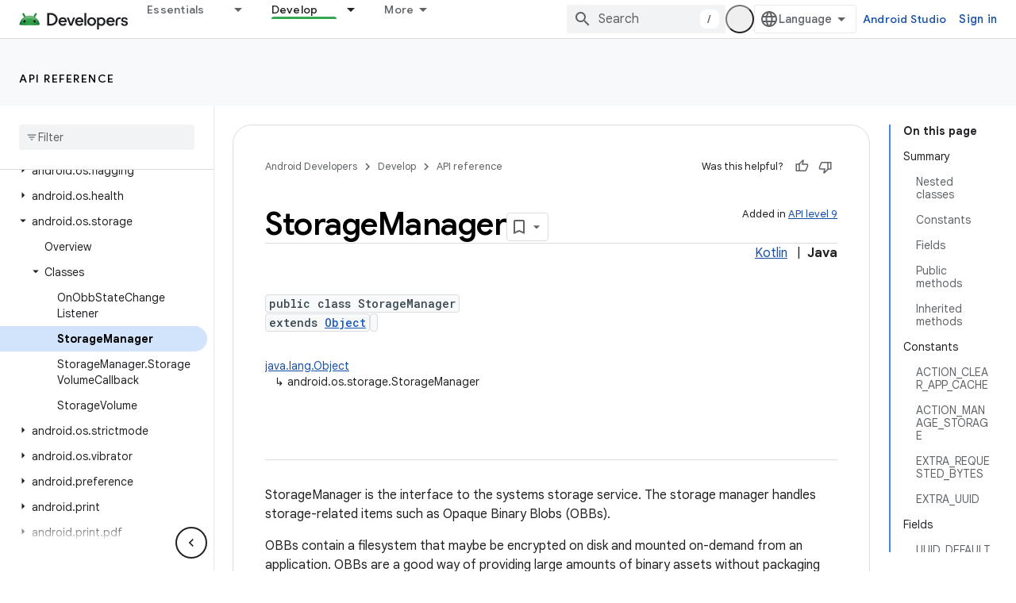

--- FILE ---
content_type: text/html; charset=UTF-8
request_url: https://feedback-pa.clients6.google.com/static/proxy.html?usegapi=1&jsh=m%3B%2F_%2Fscs%2Fabc-static%2F_%2Fjs%2Fk%3Dgapi.lb.en.2kN9-TZiXrM.O%2Fd%3D1%2Frs%3DAHpOoo_B4hu0FeWRuWHfxnZ3V0WubwN7Qw%2Fm%3D__features__
body_size: 75
content:
<!DOCTYPE html>
<html>
<head>
<title></title>
<meta http-equiv="X-UA-Compatible" content="IE=edge" />
<script type="text/javascript" nonce="BO8GrUkgolhuWimJWsWPcQ">
  window['startup'] = function() {
    googleapis.server.init();
  };
</script>
<script type="text/javascript"
  src="https://apis.google.com/js/googleapis.proxy.js?onload=startup" async
  defer nonce="BO8GrUkgolhuWimJWsWPcQ"></script>
</head>
<body>
</body>
</html>
